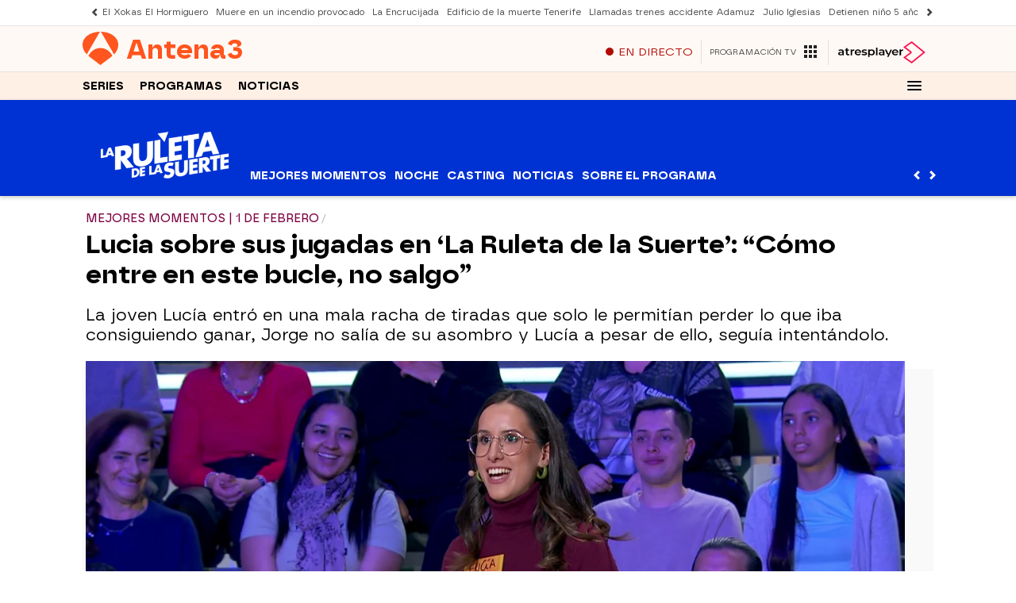

--- FILE ---
content_type: application/x-javascript;charset=utf-8
request_url: https://smetrics.antena3.com/id?d_visid_ver=5.5.0&d_fieldgroup=A&mcorgid=09DCC8AD54D410FF0A4C98A6%40AdobeOrg&mid=39254906495056579075040393491251617484&ts=1769146945314
body_size: -35
content:
{"mid":"39254906495056579075040393491251617484"}